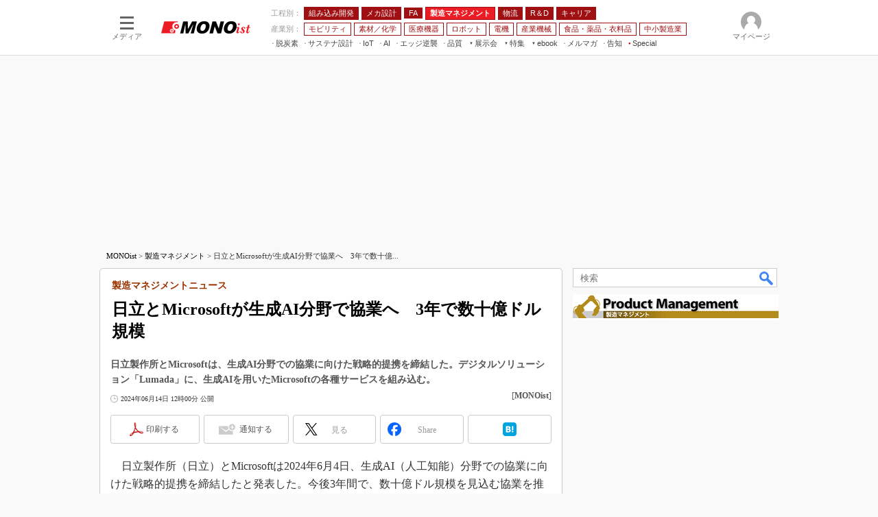

--- FILE ---
content_type: text/html; charset=utf-8
request_url: https://www.google.com/recaptcha/api2/aframe
body_size: 120
content:
<!DOCTYPE HTML><html><head><meta http-equiv="content-type" content="text/html; charset=UTF-8"></head><body><script nonce="w2RZmWI-5kImqjS9uYBEdQ">/** Anti-fraud and anti-abuse applications only. See google.com/recaptcha */ try{var clients={'sodar':'https://pagead2.googlesyndication.com/pagead/sodar?'};window.addEventListener("message",function(a){try{if(a.source===window.parent){var b=JSON.parse(a.data);var c=clients[b['id']];if(c){var d=document.createElement('img');d.src=c+b['params']+'&rc='+(localStorage.getItem("rc::a")?sessionStorage.getItem("rc::b"):"");window.document.body.appendChild(d);sessionStorage.setItem("rc::e",parseInt(sessionStorage.getItem("rc::e")||0)+1);localStorage.setItem("rc::h",'1768550318006');}}}catch(b){}});window.parent.postMessage("_grecaptcha_ready", "*");}catch(b){}</script></body></html>

--- FILE ---
content_type: text/javascript;charset=utf-8
request_url: https://id.cxense.com/public/user/id?json=%7B%22identities%22%3A%5B%7B%22type%22%3A%22ckp%22%2C%22id%22%3A%22mkgl6sza41ypm2y3%22%7D%2C%7B%22type%22%3A%22lst%22%2C%22id%22%3A%2221citxf8prt7jot62qqvczmws%22%7D%2C%7B%22type%22%3A%22cst%22%2C%22id%22%3A%2221citxf8prt7jot62qqvczmws%22%7D%5D%7D&callback=cXJsonpCB10
body_size: 207
content:
/**/
cXJsonpCB10({"httpStatus":200,"response":{"userId":"cx:1k1uhlrmg5axs1hl7mf96d70p:27w6ny4axla7w","newUser":false}})

--- FILE ---
content_type: application/javascript; charset=utf-8
request_url: https://fundingchoicesmessages.google.com/f/AGSKWxVGtbe7g-z6RJlGSYozuAhh9EvQlmfZTtcoDHQLDFwwQMP7OC-LysW2J9VmOW6Ttpc0ZUoREctUbUXvEslv_MTBOth0JZYmZ73Qnvra0a1rIIyEfsaavL-NaRaD5RD6Iv7tSgGmRLVle9WWCbCPDIIiJ1E2Ozr2XlIbiYHKzHuE9PjaxuXgQLv7nAWd/_/ads-config./ad-half_/125x600-.exp_ad--karbonn-ad-
body_size: -1292
content:
window['28111ea0-16cb-4e39-8aec-56b6aa4e9255'] = true;

--- FILE ---
content_type: text/javascript;charset=utf-8
request_url: https://p1cluster.cxense.com/p1.js
body_size: 115
content:
cX.library.onP1('21citxf8prt7jot62qqvczmws');


--- FILE ---
content_type: text/javascript;charset=utf-8
request_url: https://api.cxense.com/public/widget/data?json=%7B%22context%22%3A%7B%22referrer%22%3A%22%22%2C%22categories%22%3A%7B%22testgroup%22%3A%2218%22%7D%2C%22parameters%22%3A%5B%7B%22key%22%3A%22userState%22%2C%22value%22%3A%22anon%22%7D%2C%7B%22key%22%3A%22itm_cx_sessionid%22%2C%22value%22%3A%22%22%7D%2C%7B%22key%22%3A%22itm_window_size_w_10%22%2C%22value%22%3A%221280%22%7D%2C%7B%22key%22%3A%22itm_window_size_w_50%22%2C%22value%22%3A%221300%22%7D%2C%7B%22key%22%3A%22itm_window_size_h_10%22%2C%22value%22%3A%22720%22%7D%2C%7B%22key%22%3A%22itm_window_size_h_50%22%2C%22value%22%3A%22700%22%7D%2C%7B%22key%22%3A%22itm_dpr%22%2C%22value%22%3A%221.00%22%7D%2C%7B%22key%22%3A%22itm_adpath%22%2C%22value%22%3A%22ITmedia%2Fmn%2Farticle%2Fpro%22%7D%2C%7B%22key%22%3A%22itm_adpath_2%22%2C%22value%22%3A%22ITmedia%22%7D%2C%7B%22key%22%3A%22itm_adpath_3%22%2C%22value%22%3A%22mn%22%7D%2C%7B%22key%22%3A%22itm_adpath_4%22%2C%22value%22%3A%22article%22%7D%2C%7B%22key%22%3A%22itm_adpath_5%22%2C%22value%22%3A%22pro%22%7D%2C%7B%22key%22%3A%22itm_article_id%22%2C%22value%22%3A%222406%2F14%2Fnews087%22%7D%2C%7B%22key%22%3A%22itm_series_flag%22%2C%22value%22%3A%221%22%7D%2C%7B%22key%22%3A%22itm_article_page%22%2C%22value%22%3A%22single%22%7D%2C%7B%22key%22%3A%22itm_subsc_flag%22%2C%22value%22%3A%221%22%7D%2C%7B%22key%22%3A%22itm_subsc_type%22%2C%22value%22%3A%22force%22%7D%2C%7B%22key%22%3A%22testGroup%22%2C%22value%22%3A%2218%22%7D%2C%7B%22key%22%3A%22newusersession%22%2C%22value%22%3A%22true%22%7D%2C%7B%22key%22%3A%22testgroup%22%2C%22value%22%3A%2218%22%7D%5D%2C%22autoRefresh%22%3Afalse%2C%22url%22%3A%22https%3A%2F%2Fmonoist.itmedia.co.jp%2Fmn%2Farticles%2F2406%2F14%2Fnews087.html%22%2C%22browserTimezone%22%3A%220%22%7D%2C%22widgetId%22%3A%225cebad56e9235803088886b2d5d74833aa5fb7d5%22%2C%22user%22%3A%7B%22ids%22%3A%7B%22usi%22%3A%22mkgl6sza41ypm2y3%22%7D%7D%2C%22prnd%22%3A%22mkgl6szaewl1xccv%22%7D&media=javascript&sid=1139589339878236195&widgetId=5cebad56e9235803088886b2d5d74833aa5fb7d5&resizeToContentSize=true&useSecureUrls=true&usi=mkgl6sza41ypm2y3&rnd=1980035242&prnd=mkgl6szaewl1xccv&tzo=0&callback=cXJsonpCB7
body_size: 5083
content:
/**/
cXJsonpCB7({"httpStatus":200,"response":{"items":[{"campaign":"11","testId":"112","type":"abTest","widgetId":"53c94d58877824c9e88c85d5de9bca322200ce40"}],"template":"<!--%\n//ver: 2022/07/20 18:00\nvar data = data || {};\n(function( dummyId ){\n    var item = data.response ? data.response.items[0] : {};\n\tvar CONTENT_LABEL = '編集部からのおしらせ';\n\tvar READ_BUTTON_LABEL = '参加する（無料）';\n\tvar CLOSE_BUTTON_LABEL = '閉じる';\n\tvar CAMPAIGN_FLAG_LABEL = 'mn-event-edgeai2024june';\n\tvar CLOSED_FLAG_SUFFIX = '_closed';\n    var COOKIE_PATH = '/mn/articles';\n\n    var CAMPAIGNS = [{\n            id: 3,\n            name: 'mn-ev-bottom'\n        },\n        {\n            id: 4,\n            name: 'mn-ev-side'\n        },\n        {\n            id: 2,\n            name: 'mn-ev-original'\n        }\n    ];\n\n    function getCampaignPattern(campaignId) {\n        var result = null;\n        for (var k in CAMPAIGNS) {\n            if (campaignId == CAMPAIGNS[k].id) {\n                result = CAMPAIGNS[k];\n            }\n        }\n        return result;\n    }\n\n    function getCCEOfferCampaign(campaignId) {\n        var result = null;\n        if (campaignId == 3) { //mn001-bottom\n            result = function () {\n                const THRESHOLD = 400;\n                var foot = document.querySelector('#masterFooter');\n                var footerThreshold  = document.body.clientHeight - foot.clientHeight - window.innerHeight;\n                var offerElement = document.createElement('aside');\n                offerElement.classList.add('cce-offers');\n                document.body.classList.add(campaignPattern.name);\n                offerElement.innerHTML = ['<div class=\"cce-offers__wrap\">',\n                    '<p>'+ CONTENT_LABEL +'</p>',\n                    '<h3><a href=\"' + item.offer_url + '\" class=\"x-cce-offer-title\">' + item.offer_title.replace(' - ITmedia Keywords', '') + '</a></h3>',\n                    '<div class=\"cce-offers__control\">',\n                    '<a href=\"' + item.offer_url + '\" class=\"cce-offers__control__open x-cce-offer-open\">'+ READ_BUTTON_LABEL +'</a>',\n                    '<button class=\"cce-offers__control__close x-cce-offer-close\">'+ CLOSE_BUTTON_LABEL +'</button>',\n                    '</div>',\n                    '</div>'\n                ].join('');\n\n                setTimeout(function () {\n                    document.querySelector('#cceOfferCampaignWidget').appendChild(offerElement);\n                    var readbtn = document.querySelector('.x-cce-offer-open');\n                    readbtn.addEventListener('click', function (ev) {\n\t\t\t\t\t\tif (typeof dataLayer != \"undefined\") dataLayer.push({'event':'itmtest_st', 'itmtest_variation': CAMPAIGN_FLAG_LABEL + '_link'} );\n                    });\n                    var titlebtn = document.querySelector('.x-cce-offer-title');\n                    titlebtn.addEventListener('click', function (ev) {\n\t\t\t\t\t\tif (typeof dataLayer != \"undefined\") dataLayer.push({'event':'itmtest_st', 'itmtest_variation': CAMPAIGN_FLAG_LABEL + '_link'} );\n                    });\n                    var closebtn = document.querySelector('.x-cce-offer-close');\n                    closebtn.addEventListener('click', function (ev) {\n                    \tdocument.querySelector('.cce-offers').classList.add('-close');\n\t\t\t\t\t\tif (typeof dataLayer != \"undefined\") dataLayer.push({'event':'itmtest_st', 'itmtest_variation': CAMPAIGN_FLAG_LABEL + '_link'} );\n\t\t\t\t\t\tdocument.cookie = CAMPAIGN_FLAG_LABEL + CLOSED_FLAG_SUFFIX + \"=1; path=\" + COOKIE_PATH + \";\";\n                    });\n\t\t\t\t\tvar isShown = false;\n                    window.addEventListener('scroll', function (ev) {\n                        const scrollY = window.scrollY || window.pageYOffset;\n\t\t\t\t\t\tif( !isShown ) {\n                            if (THRESHOLD <= scrollY) {\n                                offerElement.classList.add('-show');\n                                isShown = true;\n                            }\n\t\t\t\t\t\t} else {\n                            if( window.pageYOffset >= footerThreshold ) {\n\t\t\t\t\t\t\t\tif( offerElement.classList.contains('-show') ) {\n                                    offerElement.classList.remove('-show');\n                                    offerElement.classList.add('-hide');\n\t\t\t\t\t\t\t\t}\n                            } else if( offerElement.classList.contains('-hide') ) {\n                                offerElement.classList.add('-show');\n                                offerElement.classList.remove('-hide');\n                            }\n\t\t\t\t\t\t}\n                    });\n                }, 100);\n            }\n        } else if (campaignId == 4) { //mn001-side\n            result = function () {\n                var offerElement = document.createElement('aside');\n                offerElement.classList.add('cce-offers');\n                document.body.classList.add(campaignPattern.name);\n                offerElement.innerHTML = ['<div class=\"cce-offers__wrap\">',\n                    '<p><span>'+ CONTENT_LABEL +'</span></p>',\n                    '<h3><a href=\"'+ item.offer_url + '\" class=\"x-cce-offer-title\">' + item.offer_title.replace(' - ITmedia Keywords', '') + '</a></h3>',\n                    '<div class=\"cce-offers__control\">',\n                    '<a href=\"' + item.offer_url + '\" class=\"cce-offers__control__open x-cce-offer-open\">'+ READ_BUTTON_LABEL +'</a>',\n                    '<button class=\"cce-offers__control__close x-cce-offer-close\"></button>',\n                    '</div>',\n                    '</div>'\n                ].join('');\n\n                setTimeout( function () {\n                    document.querySelector('#colBoxSideButtonsInner').appendChild( offerElement );\n                \tvar readbtn = document.querySelector('.x-cce-offer-open');\n                \treadbtn.addEventListener('click', function (ev) {\n\t\t\t\t    \tif (typeof dataLayer != \"undefined\") dataLayer.push({'event':'itmtest_st', 'itmtest_variation': CAMPAIGN_FLAG_LABEL + '_link'} );\n                \t});\n                    var titlebtn = document.querySelector('.x-cce-offer-title');\n                    titlebtn.addEventListener('click', function (ev) {\n\t\t\t\t\t\tif (typeof dataLayer != \"undefined\") dataLayer.push({'event':'itmtest_st', 'itmtest_variation': CAMPAIGN_FLAG_LABEL + '_link'} );\n                    });\n                    var closebtn = document.querySelector('.x-cce-offer-close');\n                    closebtn.addEventListener('click', function (ev) {\n                    \tdocument.querySelector('.cce-offers').classList.add('-close');\n\t\t\t\t\t\tif (typeof dataLayer != \"undefined\") dataLayer.push({'event':'itmtest_st', 'itmtest_variation': CAMPAIGN_FLAG_LABEL + '_close-btn'} );\n\t\t\t\t\t\tdocument.cookie = CAMPAIGN_FLAG_LABEL + CLOSED_FLAG_SUFFIX + \"=1; path=\" + COOKIE_PATH + \";\";\n                        // window.removeEventListener('resize', sideColumnOfferDetector);\n                    });\n\n                    // // 表示非表示の判別フラグ\n                    const SIDE_COLUMN_OFFER_BREAKPOINT = 1336;\n                    let currentSideColumnShown = false;\n                    let overflow = false;\n                    const sideColumnOfferDetector = function( ev ) {\n                         const windowWidth = window.innerWidth;\n                         overflow = windowWidth > SIDE_COLUMN_OFFER_BREAKPOINT;\n                         if( overflow && !currentSideColumnShown) {\n\t\t\t\t\t\t\t sendCCEOfferEventData( item.campaign );\n                             currentSideColumnShown = overflow;\n                         } else if( !overflow && currentSideColumnShown ) {\n                             currentSideColumnShown = overflow;\n                         }\n                     }\n                     //window.addEventListener('resize', sideColumnOfferDetector);\n                     sideColumnOfferDetector();\n                }, 100);\n            }\n        }\n        return result || function(){};\n    }\n    var campaignPattern = getCampaignPattern(dummyId || item.campaign);\n    var entryPoint = getCCEOfferCampaign(campaignPattern.id);\n\t\n\tconst closedFlag = document.cookie.split(\";\").map(function(e){\n\t\te = e.split(\"=\");\n\t\tconst res = {};\n\t\tres[e[0].trim()] = e[1];\n\t\treturn res; \n\t}).filter(function(e){return e[CAMPAIGN_FLAG_LABEL + CLOSED_FLAG_SUFFIX] != null})[0];\n\n    if( !closedFlag ) {\n    \t//sendCCEOfferEventData( item.campaign );\n\t\tentryPoint();\n\t} else {\n\t\tif (typeof dataLayer != \"undefined\") dataLayer.push({'event':'itmtest_st', 'itmtest_variation': CAMPAIGN_FLAG_LABEL + '_canceled'} );\n\t}\n})();\n%-->","style":"/* Common */\n.cce-offers * {\n    outline: none;\n}\n\n/* MN-001 Bottom */\n@keyframes cce-offer-slide {\n    from {\n        bottom: -80px;\n    }\n\n    to {\n        bottom: 0;\n    }\n}\n\n@keyframes cce-offer-slide2 {\n    to {\n        bottom: -80px;\n    }\n    from {\n        bottom: 0;\n    }\n}\n.mn-ev-bottom .cce-offers {\n    position: fixed;\n    left: 0;\n    bottom: -80px;\n    width: 100%;\n    height: 80px;\n    background: #A01013;\n    z-index: 1000;\n    -webkit-font-smoothing: antialiased;\n}\n\n.mn-ev-bottom .cce-offers.-show {\n    -webkit-animation: cce-offer-slide 0.35s cubic-bezier(.58, -0.01, .48, 1) forwards 0s;\n    -moz-animation: cce-offer-slide 0.35s cubic-bezier(.58, -0.01, .48, 1) forwards 0s;\n    animation: cce-offer-slide 0.35s cubic-bezier(.58, -0.01, .48, 1) forwards 0s;\n}\n\n.mn-ev-bottom .cce-offers.-close, .mn-ev-bottom .cce-offers.-hide {\n    -webkit-animation: cce-offer-slide2 0.25s cubic-bezier(.58, -0.01, .48, 1) forwards 0s;\n    -moz-animation: cce-offer-slide2 0.25s cubic-bezier(.58, -0.01, .48, 1) forwards 0s;\n    animation: cce-offer-slide2 0.25s cubic-bezier(.58, -0.01, .48, 1) forwards 0s;\n    pointer-events: none;\n}\n\n.mn-ev-bottom .cce-offers__wrap {\n    width: 1280px;\n    height: 100%;\n    margin: 0 auto;\n    display: flex;\n    justify-content: flex-start;\n    flex-wrap: nowrap;\n    align-items: center;\n    color: white;\n    font-weight: bold;\n    padding: 15px;\n    box-sizing: border-box;\n}\n\n@media (max-width:1280px) {\n    .mn-ev-bottom .cce-offers__wrap {\n        width: 100%;\n    }\n}\n\n@media (max-width:1000px) {\n    .mn-ev-bottom .cce-offers__wrap p {\n        display: none;\n    }\n}\n\n.mn-ev-bottom .cce-offers__wrap p {\n    margin: 0 15px 0 0;\n    padding-right: 15px;\n    font-size: 14px;\n    white-space: nowrap;\n    line-height: 2;\n    border-right: 2px solid rgba(255,255,255,0.35);\n}\n\n.mn-ev-bottom .cce-offers__wrap h3 {\n    margin: 0 15px 0 0;\n    font-size: 18px;\n    overflow: hidden;\n    white-space: nowrap;\n    text-overflow: ellipsis;\n    width: 100%;\n    line-height: 2;\n}\n\n.mn-ev-bottom .cce-offers__wrap h3 a {\n    color: inherit;\n}\n\n.mn-ev-bottom .cce-offers__control {\n    display: flex;\n    justify-content: space-between;\n    width: 235px;\n    margin-left: auto;\n    flex: 1 0 auto;\n}\n\n.mn-ev-bottom .cce-offers__control__open,\n.mn-ev-bottom .cce-offers__control__close {\n    display: flex;\n    align-items: center;\n    justify-content: center;\n    border: 2px solid white;\n    padding: 7px 8px 6px;\n    margin: 0;\n    color: white;\n    font-weight: bold;\n    font-size: 13px;\n    min-width: 100px;\n    cursor: pointer;\n    box-sizing: border-box;\n    line-height: 1;\n}\n\n.mn-ev-bottom .cce-offers__control__open {\n    background-color: white;\n    color: #A01013 !important;\n}\n\n.mn-ev-bottom .cce-offers__control__open:hover {\n    text-decoration: none !important;\n    opacity: 0.75;\n}\n\n.mn-ev-bottom .cce-offers__control__close {\n    background-color: #A01013;\n}\n\n.mn-ev-bottom .cce-offers__control__close:hover {\n    text-decoration: none !important;\n    opacity: 0.75;\n}\n\n/* 既存スタイルの上書き調整 */\n\n\n.mn-ev-bottom #colBoxSideButtons {\n    bottom: 100px !important;\n}\n\n/* MN-001 Side */\n.mn-ev-side .cce-offers {\n    width: 165px;\n    background: #A01013;\n    left: -90px;\n    bottom: calc( 100% + 10px );\n    position: absolute;\n    border-radius: 6px;\n    -webkit-transition: opacity 0.25s cubic-bezier(.58, -0.01, .48, 1);\n    -moz-transition: opacity 0.25s cubic-bezier(.58, -0.01, .48, 1);\n    transition: opacity 0.25s cubic-bezier(.58, -0.01, .48, 1);\n    -webkit-font-smoothing: antialiased;\n}\n\n.mn-ev-side .cce-offers__wrap {\n    width: 100%;\n    height: 100%;\n    margin: 0 auto;\n    color: white;\n    font-weight: bold;\n    padding: 26px 15px 15px;\n    box-sizing: border-box;\n  \tposition: relative;\n}\n\n@media (max-width:1336px) {\n    .mn-ev-side .cce-offers__wrap {\n        display: none;\n    }\n}\n\n.mn-ev-side .cce-offers__wrap p {\n    margin: 0 0 10px 0;\n    font-size: 13px;\n    white-space: nowrap;\n    /*letter-spacing: -0.05em;*/\n  \ttext-align: center;\n    line-height: 1;\n    border-bottom: 2px solid rgba(255,255,255,0.35);\n    padding-bottom: 10px;\n}\n\n.mn-ev-side .cce-offers__wrap p span {\n    font-size: 13px;\n    /*letter-spacing: -0.05em;*/\n  \tdisplay: inline-block;\n  \tmargin: 0 -15px;\n}\n\n.mn-ev-side .cce-offers__wrap h3 {\n    margin: 0 10px 10px 0;\n    font-size: 15px;\n  \tline-height: 1.6;\n    width: 100%;\n    /*text-align: justify;\n    text-justify: inter-ideograph;\n  \tfont-feature-settings: \"palt\";*/\n}\n\n.mn-ev-side .cce-offers__wrap h3 a {\n    color: inherit;\n}\n\n.mn-ev-side .cce-offers__control {\n    display: flex;\n    justify-content: flex-end;\n    width: auto;\n    margin-left: auto;\n    flex: 1 0 auto;\n}\n\n.mn-ev-side .cce-offers__control__open {\n    display: flex;\n    align-items: center;\n    justify-content: center;\n    border: 2px solid white;\n    padding: 7px 8px 6px;\n    margin: 0;\n    color: white;\n    font-weight: bold;\n    font-size: 13px;\n    cursor: pointer;\n    box-sizing: border-box;\n    line-height: 1;\n}\n\n.mn-ev-side .cce-offers__control__open {\n    background-color: white;\n    color: #A01013 !important;\n  \twidth: 100%;\n}\n\n.mn-ev-side .cce-offers__control__close {\n    position: absolute;\n  \ttop: 3px;\n\tright: 3px;\n  \tcursor: pointer;\n  \tborder: none;\n  \tbackground: none;\n  \tcolor: white;\n  \tfont-size: 30px;\n  \twidth: 20px;\n  \theight: 20px;\n  \tbackground: url([data-uri]);\n}\n\n.mn-ev-side .cce-offers__control__open:hover, .mn-ev-side .cce-offers__control__close:hover {\n    text-decoration: none !important;\n    opacity: 0.75;\n}\n\n.mn-ev-side .cce-offers.-close {\n  \topacity: 0;\n    pointer-events: none;\n}","head":"function sendCCEOfferEventData( campaignId ) {\n   if (typeof dataLayer == \"undefined\") return false;\n  campaignId = campaignId.toString();\n  if( campaignId === '3' ) { //Bottom\n    dataLayer.push({\"event\":\"itmtest_st\", \"itmtest_variation\":\"mn-event-edgeai2024june-B\"} );\n  } else if( campaignId === '4' ) { // Side\n    dataLayer.push({\"event\":\"itmtest_st\", \"itmtest_variation\":\"mn-event-edgeai2024june\"} );\n  } else if( campaignId === '2' ) { // Original\n    dataLayer.push({\"event\":\"itmtest_st\", \"itmtest_variation\":\"mn-event-edgeai2024june-A\"} );\n  }\n}","prnd":"mkgl6szaewl1xccv"}})